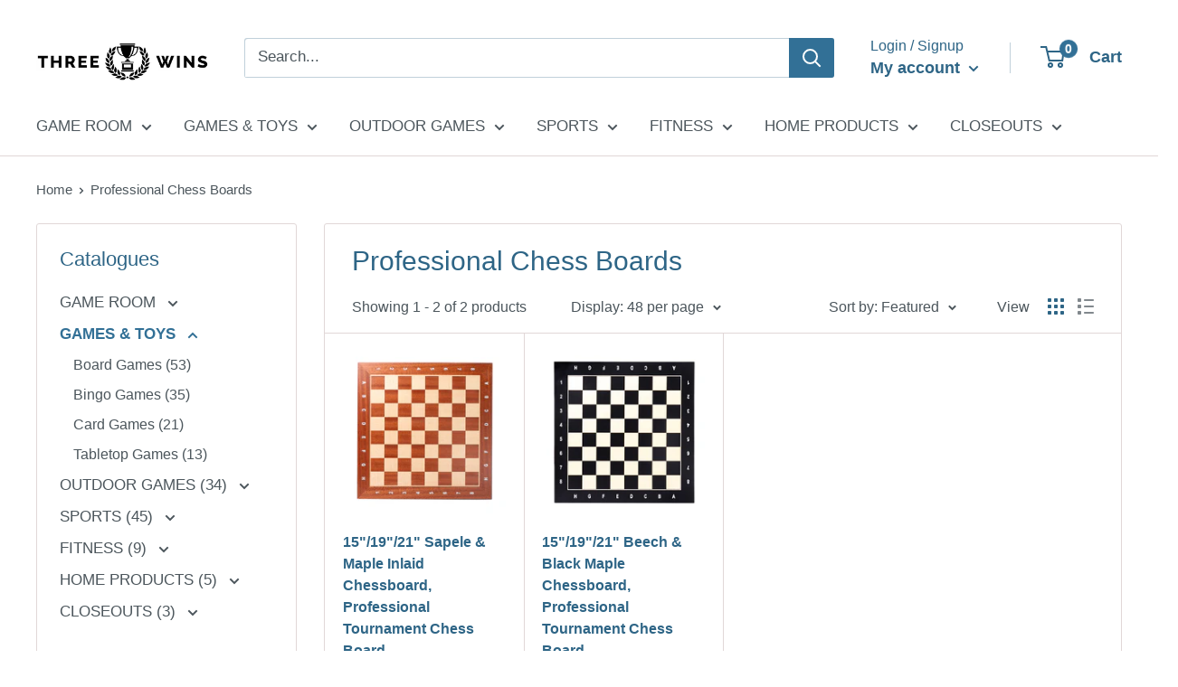

--- FILE ---
content_type: text/javascript
request_url: https://threewinsimports.com/cdn/shop/t/9/assets/custom.js?v=90373254691674712701658741322
body_size: -631
content:
//# sourceMappingURL=/cdn/shop/t/9/assets/custom.js.map?v=90373254691674712701658741322
